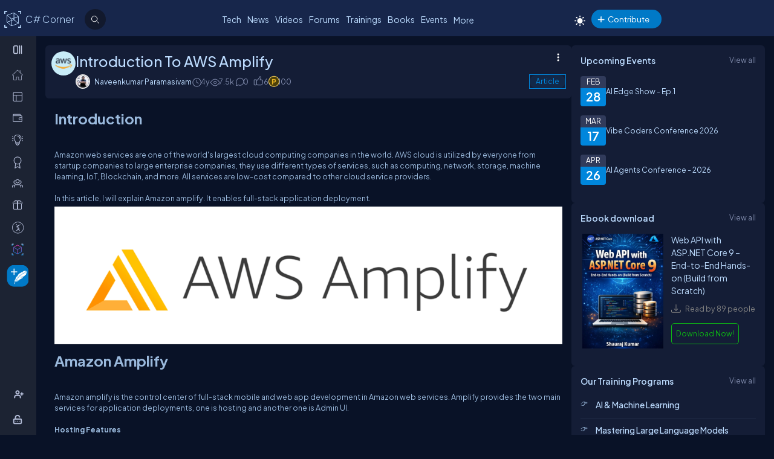

--- FILE ---
content_type: image/svg+xml
request_url: https://www.c-sharpcorner.com/Images/Layout/nav-icon-sprite.svg
body_size: 11679
content:
<?xml version="1.0" encoding="UTF-8"?>
<svg id="Layer_1" data-name="Layer 1" xmlns="http://www.w3.org/2000/svg" width="56" height="489.25" xmlns:xlink="http://www.w3.org/1999/xlink" viewBox="0 0 56 489.25">
  <defs>
    <style>
      .cls-1, .cls-2 {
        fill: #fff;
      }

      .cls-3 {
        stroke-width: 1.5px;
      }

      .cls-3, .cls-4, .cls-2, .cls-5, .cls-6, .cls-7, .cls-8, .cls-9 {
        stroke-linejoin: round;
      }

      .cls-3, .cls-4, .cls-2, .cls-5, .cls-6, .cls-8, .cls-9 {
        stroke-linecap: round;
      }

      .cls-3, .cls-4, .cls-2, .cls-6, .cls-8 {
        stroke: #fff;
      }

      .cls-3, .cls-4, .cls-5, .cls-10, .cls-8, .cls-9, .cls-11 {
        fill: none;
      }

      .cls-12, .cls-13 {
        fill: #b2bbd6;
      }

      .cls-14 {
        mask: url(#mask-2);
      }

      .cls-15 {
        clip-path: url(#clippath-2);
      }

      .cls-13 {
        stroke-width: .5px;
      }

      .cls-13, .cls-5, .cls-10, .cls-9 {
        stroke: #b2bbd6;
      }

      .cls-13, .cls-10, .cls-16, .cls-17 {
        stroke-miterlimit: 10;
      }

      .cls-18, .cls-17 {
        fill: #c0c9e1;
      }

      .cls-19 {
        clip-path: url(#clippath-1);
      }

      .cls-20 {
        clip-path: url(#clippath-4);
      }

      .cls-5 {
        stroke-width: 1.2px;
      }

      .cls-7 {
        fill: #ffc700;
        stroke: #222d4e;
      }

      .cls-8 {
        stroke-width: 2px;
      }

      .cls-16 {
        fill: #cee1f2;
        stroke-width: .75px;
      }

      .cls-16, .cls-17 {
        stroke: #c0c9e1;
      }

      .cls-21 {
        clip-path: url(#clippath);
      }

      .cls-22 {
        clip-path: url(#clippath-3);
      }

      .cls-23 {
        mask: url(#mask-1);
      }

      .cls-24 {
        mask: url(#mask);
      }

      .cls-25 {
        clip-path: url(#clippath-5);
      }

      .cls-17 {
        stroke-width: .25px;
      }
    </style>
    <mask id="mask" x=".84" y="228.31" width="15.75" height="15.75" maskUnits="userSpaceOnUse">
      <g id="mask0_333_17203" data-name="mask0 333 17203">
        <path class="cls-1" d="m.84,228.31h15.75v15.75H.84v-15.75Z"/>
      </g>
    </mask>
    <mask id="mask-1" x=".96" y="307.93" width="15.83" height="15.83" maskUnits="userSpaceOnUse">
      <g id="mask1_333_17203" data-name="mask1 333 17203">
        <path class="cls-1" d="m1,307.97h15.75v15.75H1v-15.75Z"/>
      </g>
    </mask>
    <clipPath id="clippath">
      <rect class="cls-11" x="1.46" y="59.49" width="18" height="18"/>
    </clipPath>
    <clipPath id="clippath-1">
      <rect class="cls-11" x="28" y="59.49" width="18" height="18"/>
    </clipPath>
    <clipPath id="clippath-2">
      <rect class="cls-11" x="1.46" y="413.8" width="16" height="16"/>
    </clipPath>
    <clipPath id="clippath-3">
      <rect class="cls-11" x="1.82" y="438.22" width="14.87" height="14.87"/>
    </clipPath>
    <clipPath id="clippath-4">
      <rect class="cls-11" x="1.82" y="438.22" width="14.87" height="14.87"/>
    </clipPath>
    <mask id="mask-2" x=".89" y="437.29" width="16.73" height="16.73" maskUnits="userSpaceOnUse">
      <g class="cls-20">
        <image width="200" height="200" transform="translate(1.82 438.22) scale(.07)" xlink:href="[data-uri]"/>
      </g>
    </mask>
    <clipPath id="clippath-5">
      <rect class="cls-11" x="1.82" y="438.22" width="14.87" height="14.87"/>
    </clipPath>
  </defs>
  <g>
    <path class="cls-18" d="m9.11,105.23v-9.54c0-.59-.24-1.16-.65-1.58-.42-.42-.99-.65-1.58-.65h-3.18c-.59,0-1.16.24-1.58.65s-.65.99-.65,1.58v9.54c0,.59.24,1.16.65,1.58.42.42.99.65,1.58.65h3.18c.59,0,1.16-.24,1.58-.65.42-.42.65-.99.65-1.58Zm-6.36-9.54c0-.25.1-.49.28-.67.18-.18.42-.28.67-.28h3.18c.25,0,.49.1.67.28.18.18.28.42.28.67v9.54c0,.25-.1.49-.28.67-.18.18-.42.28-.67.28h-3.18c-.25,0-.49-.1-.67-.28-.18-.18-.28-.42-.28-.67v-9.54Z"/>
    <path class="cls-18" d="m15.47,106.82v-12.72c0-.17-.07-.34-.19-.46-.12-.12-.29-.19-.46-.19s-.34.07-.46.19c-.12.12-.19.29-.19.46v12.72c0,.17.07.34.19.46s.29.19.46.19.34-.07.46-.19.19-.29.19-.46Z"/>
    <path class="cls-18" d="m12.29,106.82v-12.72c0-.17-.07-.34-.19-.46-.12-.12-.29-.19-.46-.19s-.34.07-.46.19c-.12.12-.19.29-.19.46v12.72c0,.17.07.34.19.46.12.12.29.19.46.19s.34-.07.46-.19.19-.29.19-.46Z"/>
  </g>
  <g>
    <path class="cls-7" d="m10.3,123.1c-.4-.43-1.07-.43-1.47,0l-3.8,4.12-1.98-1.43c-.73-.53-1.73.11-1.57.99l.82,4.42c.09.47.5.82.98.82h12.58c.48,0,.9-.34.98-.82l.82-4.42c.16-.89-.84-1.52-1.57-.99l-1.98,1.43-3.8-4.12"/>
    <path class="cls-7" d="m16.77,131.52c0-.28-.22-.5-.5-.5H2.86c-.28,0-.5.22-.5.5v2.42c0,.28.22.5.5.5h13.41c.28,0,.5-.22.5-.5v-2.42Z"/>
  </g>
  <path class="cls-9" d="m13.46,161.41v-1.5c0-.8-.32-1.56-.88-2.12-.56-.56-1.33-.88-2.12-.88h-6c-.8,0-1.56.32-2.12.88-.56.56-.88,1.33-.88,2.12v1.5m9-10.5c0,1.66-1.34,3-3,3s-3-1.34-3-3,1.34-3,3-3,3,1.34,3,3Z"/>
  <path class="cls-9" d="m1.46,179.39h13.5m-9,9v-9m-3-4.5h10.5c.83,0,1.5.67,1.5,1.5v10.5c0,.83-.67,1.5-1.5,1.5H2.96c-.83,0-1.5-.67-1.5-1.5v-10.5c0-.83.67-1.5,1.5-1.5Z"/>
  <path class="cls-5" d="m10.46,215.36v-7.5m-4.5,7.5v-12m-4.5,12v-4.5"/>
  <g class="cls-24">
    <g>
      <path class="cls-10" d="m13.52,232.49v-1.23c0-.68-.55-1.23-1.23-1.23H2.69c-.68,0-1.23.55-1.23,1.23s.55,1.23,1.23,1.23h12.06c.68,0,1.23.55,1.23,1.23v1.85"/>
      <path class="cls-10" d="m15.98,239.26v1.85c0,.68-.55,1.23-1.23,1.23H2.69c-.68,0-1.23-.55-1.23-1.23v-9.84"/>
      <path class="cls-10" d="m15.98,239.26h-3.08c-1.02,0-1.85-.83-1.85-1.85s.83-1.85,1.85-1.85h3.08v3.69Z"/>
    </g>
  </g>
  <path class="cls-9" d="m3.86,262.48l-.91,6.83,3.75-2.25,3.75,2.25-.91-6.84m2.41-4.41c0,2.9-2.35,5.25-5.25,5.25s-5.25-2.35-5.25-5.25,2.35-5.25,5.25-5.25,5.25,2.35,5.25,5.25Z"/>
  <path class="cls-9" d="m14.96,291.78c0,.4-.16.78-.44,1.06-.28.28-.66.44-1.06.44H4.46l-3,3v-12c0-.4.16-.78.44-1.06.28-.28.66-.44,1.06-.44h10.5c.4,0,.78.16,1.06.44.28.28.44.66.44,1.06v7.5Z"/>
  <g class="cls-23">
    <g>
      <path class="cls-10" d="m10.72,310.28c0,1.02-.83,1.85-1.85,1.85s-1.85-.83-1.85-1.85.83-1.85,1.85-1.85,1.85.83,1.85,1.85Z"/>
      <path class="cls-10" d="m2.38,318.4c.88-.51,2.01-.21,2.52.68.51.88.21,2.01-.68,2.52-.88.51-2.01.21-2.52-.68-.51-.88-.21-2.01.68-2.52Z"/>
      <path class="cls-10" d="m13.52,321.6c-.88-.51-1.19-1.64-.68-2.52.51-.88,1.64-1.18,2.52-.68.88.51,1.19,1.64.68,2.52-.51.88-1.64,1.18-2.52.68Z"/>
      <path class="cls-10" d="m2.42,316.41c.12-2.11,1.25-3.95,2.91-5.05"/>
      <path class="cls-10" d="m12.41,311.36c1.67,1.09,2.8,2.93,2.91,5.05"/>
      <path class="cls-10" d="m11.78,322.57c-.87.44-1.86.69-2.91.69s-2.04-.25-2.91-.69"/>
    </g>
  </g>
  <g>
    <path class="cls-10" d="m8.9,335.4c-4.1-.01-7.44,3.28-7.44,7.35,0,1.62.53,3.12,1.43,4.34.16.22.21.5.13.76l-.73,2.38,2.76-.87c.21-.07.44-.05.65.05,1.01.47,2.14.73,3.33.7,3.99-.08,7.22-3.33,7.26-7.29s-3.28-7.4-7.39-7.41Z"/>
    <path class="cls-13" d="m4.63,342.83c0-.41.29-.65.6-.65s.6.24.6.65c0,.38-.29.63-.6.63s-.6-.24-.6-.63Z"/>
    <path class="cls-13" d="m8.27,342.83c0-.41.29-.65.6-.65s.6.24.6.65c0,.38-.29.63-.6.63s-.6-.24-.6-.63Z"/>
    <path class="cls-13" d="m11.92,342.83c0-.41.29-.65.6-.65s.6.24.6.65c0,.38-.29.63-.6.63s-.6-.24-.6-.63Z"/>
  </g>
  <path class="cls-4" d="m11.29,46.6c-.16.28-.39.51-.67.67-.28.16-.59.24-.92.24s-.64-.08-.92-.24c-.28-.16-.51-.39-.67-.67m7.09-11.92c0-1.46-.58-2.86-1.61-3.89-1.03-1.03-2.43-1.61-3.89-1.61s-2.86.58-3.89,1.61c-1.03,1.03-1.61,2.43-1.61,3.89,0,6.42-2.75,8.25-2.75,8.25h16.5s-2.75-1.83-2.75-8.25Z"/>
  <g class="cls-21">
    <g>
      <path class="cls-1" d="m10.46,63.98c-2.49,0-4.51,2.02-4.51,4.51s2.02,4.51,4.51,4.51,4.51-2.02,4.51-4.51-2.02-4.51-4.51-4.51Z"/>
      <path class="cls-1" d="m10.46,62.66c-.49,0-.88-.39-.88-.88v-1.41c0-.49.39-.88.88-.88s.88.39.88.88v1.41c0,.49-.39.88-.88.88Z"/>
      <path class="cls-1" d="m10.46,74.32c-.49,0-.88.39-.88.88v1.41c0,.49.39.88.88.88s.88-.39.88-.88v-1.41c0-.49-.39-.88-.88-.88Z"/>
      <path class="cls-1" d="m14.58,64.36c-.34-.34-.34-.9,0-1.24l1-1c.34-.34.9-.34,1.24,0,.34.34.34.9,0,1.24l-1,1c-.34.34-.9.34-1.24,0Z"/>
      <path class="cls-1" d="m6.33,72.62c-.34-.34-.9-.34-1.24,0l-1,.99c-.34.34-.34.9,0,1.24.34.34.9.34,1.24,0l1-1c.34-.34.34-.9,0-1.24Z"/>
      <path class="cls-1" d="m16.29,68.49c0-.49.39-.88.88-.88h1.41c.49,0,.88.39.88.88s-.39.88-.88.88h-1.41c-.49,0-.88-.39-.88-.88Z"/>
      <path class="cls-1" d="m4.62,68.49c0-.49-.39-.88-.88-.88h-1.41c-.49,0-.88.39-.88.88s.39.88.88.88h1.41c.49,0,.88-.39.88-.88Z"/>
      <path class="cls-1" d="m14.58,72.62c.34-.34.9-.34,1.24,0l1,1c.34.34.34.9,0,1.24-.34.34-.9.34-1.24,0l-1-1c-.34-.34-.34-.9,0-1.24Z"/>
      <path class="cls-1" d="m6.33,64.36c.34-.34.34-.9,0-1.24l-1-.99c-.34-.34-.9-.34-1.24,0-.34.34-.34.9,0,1.24l1,1c.34.34.9.34,1.24,0Z"/>
    </g>
  </g>
  <g class="cls-19">
    <g>
      <path class="cls-1" d="m37,63.98c-2.49,0-4.51,2.02-4.51,4.51s2.02,4.51,4.51,4.51,4.51-2.02,4.51-4.51-2.02-4.51-4.51-4.51Z"/>
      <path class="cls-1" d="m37,62.66c-.49,0-.88-.39-.88-.88v-1.41c0-.49.39-.88.88-.88s.88.39.88.88v1.41c0,.49-.39.88-.88.88Z"/>
      <path class="cls-1" d="m37,74.32c-.49,0-.88.39-.88.88v1.41c0,.49.39.88.88.88s.88-.39.88-.88v-1.41c0-.49-.39-.88-.88-.88Z"/>
      <path class="cls-1" d="m41.12,64.36c-.34-.34-.34-.9,0-1.24l1-1c.34-.34.9-.34,1.24,0,.34.34.34.9,0,1.24l-1,1c-.34.34-.9.34-1.24,0Z"/>
      <path class="cls-1" d="m32.88,72.62c-.34-.34-.9-.34-1.24,0l-1,.99c-.34.34-.34.9,0,1.24.34.34.9.34,1.24,0l1-1c.34-.34.34-.9,0-1.24Z"/>
      <path class="cls-1" d="m42.83,68.49c0-.49.39-.88.88-.88h1.41c.49,0,.88.39.88.88s-.39.88-.88.88h-1.41c-.49,0-.88-.39-.88-.88Z"/>
      <path class="cls-1" d="m31.17,68.49c0-.49-.39-.88-.88-.88h-1.41c-.49,0-.88.39-.88.88s.39.88.88.88h1.41c.49,0,.88-.39.88-.88Z"/>
      <path class="cls-1" d="m41.12,72.62c.34-.34.9-.34,1.24,0l1,1c.34.34.34.9,0,1.24-.34.34-.9.34-1.24,0l-1-1c-.34-.34-.34-.9,0-1.24Z"/>
      <path class="cls-1" d="m32.87,64.36c.34-.34.34-.9,0-1.24l-1-.99c-.34-.34-.9-.34-1.24,0-.34.34-.34.9,0,1.24l1,1c.34.34.9.34,1.24,0Z"/>
    </g>
  </g>
  <path class="cls-3" d="m6.12,367.87v9.33m-4.67-4.67h9.33"/>
  <path class="cls-4" d="m9.43,13.5l4.03,4.04m-2.67-7.33c0,2.58-2.09,4.67-4.67,4.67S1.46,12.79,1.46,10.21s2.09-4.67,4.67-4.67,4.67,2.09,4.67,4.67Z"/>
  <path d="m39.94,69.23c-.05-.05-.14-.07-.21-.05-1.4.5-2.93-.23-3.43-1.63-.21-.58-.21-1.22,0-1.8.04-.1-.02-.22-.12-.26-.04-.02-.09-.02-.13,0-.43.15-.82.4-1.15.72-1.2,1.21-1.2,3.16,0,4.36,1.2,1.2,3.16,1.2,4.36,0,.32-.32.57-.71.72-1.15.03-.07,0-.15-.05-.21h0Z"/>
  <path class="cls-2" d="m45.5,34.69c0-1.46-.58-2.86-1.61-3.89-1.03-1.03-2.43-1.61-3.89-1.61s-2.86.58-3.89,1.61c-1.03,1.03-1.61,2.43-1.61,3.89,0,6.42-2.75,8.25-2.75,8.25h16.5s-2.75-1.83-2.75-8.25Z"/>
  <path class="cls-6" d="m41.59,46.6c-.17.28-.4.51-.67.67-.28.16-.6.25-.92.25s-.64-.09-.92-.25c-.27-.16-.5-.39-.67-.67h3.18Z"/>
  <path class="cls-16" d="m37.82,92.36h7.76c.64,0,1.15.52,1.15,1.15v12.37c0,.64-.52,1.15-1.15,1.15h-7.76c-.64,0-1.15-.52-1.15-1.15v-2.22c0-.16.13-.29.29-.29s.29.13.29.29v2.22c0,.31.25.57.57.57h7.76c.31,0,.57-.25.57-.57v-12.37c0-.31-.25-.57-.57-.57h-7.76c-.31,0-.57.25-.57.57v2.4c0,.16-.13.29-.29.29s-.29-.13-.29-.29v-2.4c0-.64.52-1.15,1.15-1.15Z"/>
  <g>
    <path class="cls-17" d="m42.59,99.69c0,.16-.13.29-.29.29h-9.39c-.16,0-.29-.13-.29-.29s.13-.29.29-.29h9.39c.16,0,.29.13.29.29Z"/>
    <g>
      <path class="cls-17" d="m32.56,99.5l2.47,2.47c.11.11.11.3,0,.42s-.3.11-.42,0l-2.47-2.47c-.11-.11-.11-.3,0-.42.06-.06.13-.09.21-.09.08,0,.15.03.21.09h0Z"/>
      <path class="cls-17" d="m35.03,97.01c.11.11.11.3,0,.42l-2.47,2.47c-.11.11-.3.11-.42,0-.11-.11-.11-.3,0-.42l2.47-2.47c.06-.06.13-.09.21-.09s.15.03.21.09Z"/>
    </g>
  </g>
  <path class="cls-1" d="m42.01,128.4c.63,0,1.14-.51,1.14-1.14s-.51-1.14-1.14-1.14-1.14.51-1.14,1.14.51,1.14,1.14,1.14Z"/>
  <path class="cls-1" d="m47.96,128.4c.63,0,1.14-.51,1.14-1.14s-.51-1.14-1.14-1.14-1.14.51-1.14,1.14.51,1.14,1.14,1.14Z"/>
  <path class="cls-1" d="m36.06,128.4c.63,0,1.14-.51,1.14-1.14s-.51-1.14-1.14-1.14-1.14.51-1.14,1.14.51,1.14,1.14,1.14Z"/>
  <path class="cls-4" d="m42.01,128.4c.63,0,1.14-.51,1.14-1.14s-.51-1.14-1.14-1.14-1.14.51-1.14,1.14.51,1.14,1.14,1.14Z"/>
  <path class="cls-4" d="m47.96,128.4c.63,0,1.14-.51,1.14-1.14s-.51-1.14-1.14-1.14-1.14.51-1.14,1.14.51,1.14,1.14,1.14Z"/>
  <path class="cls-4" d="m36.06,128.4c.63,0,1.14-.51,1.14-1.14s-.51-1.14-1.14-1.14-1.14.51-1.14,1.14.51,1.14,1.14,1.14Z"/>
  <path class="cls-8" d="m35.27,153.69h12.31m-12.31-5.28h15.83m-15.83,10.55h15.83"/>
  <path class="cls-8" d="m47.43,176.04l-10.63,10.63m0-10.63l10.63,10.63"/>
  <path class="cls-9" d="m4.57,397.69v-3c0-.93.36-1.83,1-2.52.65-.69,1.54-1.12,2.5-1.22.96-.09,1.92.16,2.7.71.78.55,1.31,1.36,1.5,2.27m-9.26,3.75h10.89c.86,0,1.56.67,1.56,1.5v5.25c0,.83-.7,1.5-1.56,1.5H3.01c-.86,0-1.56-.67-1.56-1.5v-5.25c0-.83.7-1.5,1.56-1.5Z"/>
  <path class="cls-12" d="m6.02,401.73c0,.44-.36.8-.8.8s-.8-.36-.8-.8.36-.8.8-.8.8.36.8.8Zm3.2,0c0,.44-.36.8-.8.8s-.8-.36-.8-.8.36-.8.8-.8.8.36.8.8Zm3.2,0c0,.44-.36.8-.8.8s-.8-.36-.8-.8.36-.8.8-.8.8.36.8.8Z"/>
  <g class="cls-15">
    <path class="cls-9" d="m13.09,427.3v-1.25c0-.66-.26-1.3-.73-1.76-.47-.47-1.1-.73-1.76-.73h-4.36c-.66,0-1.3.26-1.76.73-.47.47-.73,1.1-.73,1.76v1.25m11.84-8.1v3.74m1.87-1.87h-3.74m-2.81-2.49c0,1.38-1.12,2.49-2.49,2.49s-2.49-1.12-2.49-2.49,1.12-2.49,2.49-2.49,2.49,1.12,2.49,2.49Z"/>
  </g>
  <g class="cls-22">
    <g class="cls-14">
      <g class="cls-25">
        <rect class="cls-12" x=".89" y="437.29" width="16.73" height="16.73"/>
      </g>
    </g>
  </g>
</svg>